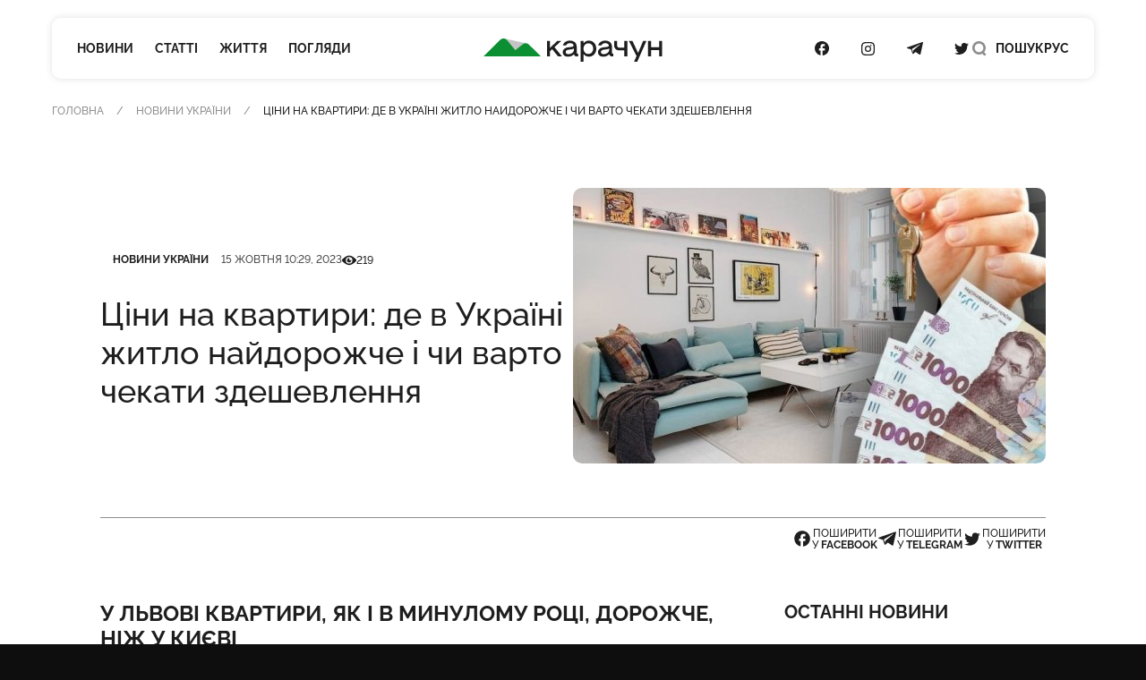

--- FILE ---
content_type: text/html; charset=UTF-8
request_url: https://karachun.com.ua/ukraine/40309-cini-na-kvartiri-de-v-ukrayini-zhitlo-najdorozhche-i-chi-varto-chekati-zdeshevlennya
body_size: 18016
content:
<!DOCTYPE html>
<html lang="uk" class="">

<head>
    <meta charset="utf-8">
    <meta http-equiv="x-ua-compatible" content="ie=edge">
    <meta name="viewport" content="width=device-width, initial-scale=1">
    <meta name="HandheldFriendly" content="True" />
    <meta http-equiv="cleartype" content="on" />
    <meta name="format-detection" content="telephone=no" />
    <meta name="format-detection" content="address=no" />

    <link rel="apple-touch-icon" sizes="180x180" href="/apple-touch-icon.png">
<link rel="icon" type="image/png" sizes="32x32" href="/favicon-32x32.png">
<link rel="icon" type="image/png" sizes="16x16" href="/favicon-16x16.png">
<link rel="manifest" href="/site.webmanifest">
<link rel="mask-icon" href="/safari-pinned-tab.svg" color="#5bbad5">
<meta name="msapplication-TileColor" content="#2b5797">
<meta name="theme-color" content="#ffffff">
    <script type="application/ld+json">{"@context":"https://schema.org","@type":"BreadcrumbList","itemListElement":[{"@type":"ListItem","position":1,"name":"Головна","item":"https://karachun.com.ua"},{"@type":"ListItem","position":2,"name":"Новини України","item":"https://karachun.com.ua/ukraine"},{"@type":"ListItem","position":3,"name":"Ціни на квартири: де в Україні житло найдорожче і чи варто чекати здешевлення"}]}</script>
<script type="application/ld+json">{"@context":"https://schema.org","@type":"NewsArticle","mainEntityOfPage":{"@type":"WebPage","@id":"https://karachun.com.ua/ukraine/40309-cini-na-kvartiri-de-v-ukrayini-zhitlo-najdorozhche-i-chi-varto-chekati-zdeshevlennya"},"headline":"Ціни на квартири: де в Україні житло найдорожче і чи варто чекати здешевлення","name":"Ціни на квартири: де в Україні житло найдорожче і чи варто чекати здешевлення","datePublished":"2023-10-15T10:29:37+03:00","dateModified":"2023-10-15T10:29:37+03:00","description":"<p><b>У Львові квартири, як і в минулому році, дорожче, ніж у Києві</b></p>","author":{"@type":"Organization","name":"Karachune","url":"https://karachun.com.ua"},"publisher":{"@type":"Organization","name":"Karachun","logo":{"@type":"ImageObject","url":"https://karachun.com.ua/static/build/img/logo.1cd4f829.svg","width":174,"height":60}},"image":{"@type":"ImageObject","url":"https://karachun.com.ua/static/content/thumbs/800x450/e/b9/acblop---c800x450x50px50p-up--e984f22e13e7d7d0c2c22a35ef34cb9e.jpeg","width":800,"height":450}}</script>


    <title>Ціни на квартири: де в Україні житло найдорожче і чи варто чекати здешевлення — Karachun</title>
<link rel="canonical" href="https://karachun.com.ua/ukraine/40309-cini-na-kvartiri-de-v-ukrayini-zhitlo-najdorozhche-i-chi-varto-chekati-zdeshevlennya">
    <meta name="robots" content="max-snippet:-1, max-video-preview:-1, max-image-preview:large">
            <link rel="alternate" href="https://karachun.com.ua/ukraine/40309-cini-na-kvartiri-de-v-ukrayini-zhitlo-najdorozhche-i-chi-varto-chekati-zdeshevlennya" hreflang="x-default" />
            <link rel="alternate" href="https://karachun.com.ua/ukraine/40309-cini-na-kvartiri-de-v-ukrayini-zhitlo-najdorozhche-i-chi-varto-chekati-zdeshevlennya" hreflang="uk" />
    <meta name="description" content="У Львові квартири, як і в минулому році, дорожче, ніж у Києві">
<meta property="og:title" content="Ціни на квартири: де в Україні житло найдорожче і чи варто чекати здешевлення — Karachun" />
<meta property="og:description" content="У Львові квартири, як і в минулому році, дорожче, ніж у Києві" />
<meta property="og:type" content="website" />
<meta property="og:url" content="https://karachun.com.ua/ukraine/40309-cini-na-kvartiri-de-v-ukrayini-zhitlo-najdorozhche-i-chi-varto-chekati-zdeshevlennya" />
<meta property="og:image" content="https://karachun.com.ua/static/content/thumbs/1200x630/e/b9/auw75u---c1200x630x50px50p-up--e984f22e13e7d7d0c2c22a35ef34cb9e.jpeg" />
<meta property="og:image:url" content="https://karachun.com.ua/static/content/thumbs/1200x630/e/b9/auw75u---c1200x630x50px50p-up--e984f22e13e7d7d0c2c22a35ef34cb9e.jpeg" />
<meta property="og:image:width" content="1200" />
<meta property="og:image:height" content="630" />
<meta property="og:site_name" content="Інтернет-видання «Карачун»" />
<meta name="twitter:title" content="Ціни на квартири: де в Україні житло найдорожче і чи варто чекати здешевлення — Karachun">
<meta name="twitter:description" content="У Львові квартири, як і в минулому році, дорожче, ніж у Києві">
<meta name="twitter:card" content="summary_large_image">
<meta name="twitter:image" content="https://karachun.com.ua/static/content/thumbs/1200x630/e/b9/auw75u---c1200x630x50px50p-up--e984f22e13e7d7d0c2c22a35ef34cb9e.jpeg">
<meta name="twitter:site" content="Інтернет-видання «Карачун»">
<meta name="twitter:creator" content="Deed">


    <link rel="preload" crossorigin as="font" type="font/woff2" href="https://karachun.com.ua/static/build/fonts/Raleway-Medium.938daa86.woff2">
    <link rel="preload" crossorigin as="font" type="font/woff2" href="https://karachun.com.ua/static/build/fonts/Raleway-Bold.90379698.woff2">

                <link
            rel="preload"
            as="image"
            imagesrcset="https://karachun.com.ua/static/content/thumbs/528x308/e/b9/3kk4ph---c528x308x50px50p-up--e984f22e13e7d7d0c2c22a35ef34cb9e.jpeg 1x, https://karachun.com.ua/static/content/thumbs/1056x616/e/b9/cjqrqs---c528x308x50px50p-up--e984f22e13e7d7d0c2c22a35ef34cb9e.jpeg 2x"
        >
    
    <!-- Styles -->
    <link rel="preload" as="style" href="https://karachun.com.ua/static/build/css/app.4f08f430.css" /><link rel="preload" as="style" href="https://karachun.com.ua/static/build/css/utilities.b75d14cf.css" /><link rel="stylesheet" href="https://karachun.com.ua/static/build/css/app.4f08f430.css" /><link rel="stylesheet" href="https://karachun.com.ua/static/build/css/utilities.b75d14cf.css" />        <link rel="preload" as="style" href="https://karachun.com.ua/static/build/css/post.d3fb7545.css" /><link rel="stylesheet" href="https://karachun.com.ua/static/build/css/post.d3fb7545.css" />    <script>
        window.App = {
            baseUrl: '/',
            staticUrl: '../',
            cdn: '../js/',
            currentLanguage: 'uk',
            siteKey: '6LfSRkwmAAAAANGLWSJBrmvhB-RaG7ZwaQRaOAku',
            feedbackRoute: 'https://karachun.com.ua/api/feedback'
        };
    </script>

    <link rel="modulepreload" href="https://karachun.com.ua/static/build/js/7.0c8a39d6.js" /><link rel="modulepreload" href="https://karachun.com.ua/static/build/js/chunks/virtual_svg-icons-register.dd1b3ca0.js" /><script type="module" src="https://karachun.com.ua/static/build/js/7.0c8a39d6.js"></script>
        <script>
        window.App.articleViewUrl = "https:\/\/karachun.com.ua\/api\/articles\/9a5fa00c-e049-45fc-8647-8316e6de786a\/add-view"
    </script>

    <!-- Google Tag Manager -->
    <script>(function(w,d,s,l,i){w[l]=w[l]||[];w[l].push({'gtm.start':
        new Date().getTime(),event:'gtm.js'});var f=d.getElementsByTagName(s)[0],
        j=d.createElement(s),dl=l!='dataLayer'?'&l='+l:'';j.async=true;j.src=
        'https://www.googletagmanager.com/gtm.js?id='+i+dl;f.parentNode.insertBefore(j,f);
        })(window,document,'script','dataLayer','GTM-P8HVXJV');</script>
        <!-- End Google Tag Manager -->
    

    <script async src="https://pagead2.googlesyndication.com/pagead/js/adsbygoogle.js"></script>
</head>

<body class="">
    <!-- Google Tag Manager (noscript) -->
    <noscript><iframe src="https://www.googletagmanager.com/ns.html?id=GTM-P8HVXJV"
        height="0" width="0" style="display:none;visibility:hidden"></iframe></noscript>
        <!-- End Google Tag Manager (noscript) -->
    
    <header class="c-header" data-header>
    <div class="l-box">
        <nav class="c-header__inner">
            <div class="c-header__col c-header__left">
                <div class="c-header__hamburger">
                    <button class="c-header__hamburger-btn" data-menu-toggle>
                        <i class="c-header__hamburger-icon">
                            <div></div>
                            <div></div>
                            <div></div>
                        </i>
                    </button>
                </div>

                <nav class="c-nav">
    <ul class="c-nav__list">
                    <li class="c-nav__item">
                <a href="https://karachun.com.ua/news" class="c-nav__link">Новини</a>
            </li>
                    <li class="c-nav__item">
                <a href="https://karachun.com.ua/articles" class="c-nav__link">Статті</a>
            </li>
                    <li class="c-nav__item">
                <a href="https://karachun.com.ua/zhittya" class="c-nav__link">Життя</a>
            </li>
                    <li class="c-nav__item">
                <a href="https://karachun.com.ua/poglyadi" class="c-nav__link">Погляди</a>
            </li>
            </ul>
</nav>
            </div>

            <div class="c-header__col c-header__middle">
                <div class="c-logo">
    <a
        class="c-logo__link"
        href="https://karachun.com.ua"
    >
        <span class="sr-only">Карачун</span>
        <svg width="175" height="23" viewBox="0 0 175 23" fill="none" xmlns="http://www.w3.org/2000/svg">
<path d="M42.2643 4.82197L20.576 0.128708L31.0858 11.4937L42.2643 4.82197Z" fill="#C4C4C4"/>
<path class="primary" d="M56.1047 17.7108L44.4019 6.001C43.6446 5.24332 42.6365 4.78863 41.5674 4.72253C40.4982 4.65643 39.4418 4.98349 38.597 5.64213L31.0858 11.4937L22.9093 1.59437C22.5195 1.12269 22.0355 0.73765 21.4882 0.463939C20.9409 0.190228 20.3425 0.0338823 19.7312 0.00492238C19.12 -0.0240375 18.5095 0.0750275 17.9388 0.295768C17.368 0.516508 16.8497 0.854053 16.4171 1.28677L0 17.7108H56.1047Z" fill="#0B8F32"/>
<path d="M72.8424 17.7109H76.734L69.3795 8.5761L76.0908 2.38678H72.2388L65.0265 9.25189V2.38678H62.1788V17.7109H65.0265V12.6215L67.203 10.5988L72.8424 17.7109ZM91.9207 14.9542C91.8105 14.9631 91.6997 14.9475 91.5963 14.9086C91.4928 14.8697 91.3992 14.8085 91.3222 14.7292C91.2452 14.65 91.1866 14.5547 91.1507 14.4501C91.1148 14.3456 91.1024 14.2345 91.1144 14.1246V8.24053C91.1144 4.13452 88.1432 2.07918 84.466 2.07918C80.9402 2.07918 78.1741 4.10189 77.6009 6.95187H80.6955C81.2478 5.39056 82.9326 4.65418 84.3122 4.65418C86.6425 4.65418 88.0407 5.51173 88.0407 6.89128C88.0407 7.65796 87.796 8.17762 84.7922 8.5225L83.0771 8.7066C79.4185 9.08877 77.4867 11.0905 77.4867 13.5164C77.4867 16.1823 79.295 18.0209 82.6973 18.0209C85.0276 18.0209 87.2018 17.0095 88.4881 15.5065C88.6419 16.9047 89.5298 17.7133 91.0328 17.7133H92.5126V14.9518L91.9207 14.9542ZM83.0026 15.5041C81.3177 15.5041 80.367 14.6769 80.367 13.4837C80.367 12.3489 80.9496 11.3072 83.4337 11.0299L85.1488 10.8482C86.8639 10.6641 87.8147 10.2959 88.4578 9.80418V11.1861C88.4578 13.5164 85.9155 15.5018 83.0026 15.5018V15.5041ZM103.029 2.08151C100.883 2.08151 98.9839 3.15578 97.6952 4.87789V2.38678H94.9384V22.9192H97.849V15.4109C98.4539 16.2144 99.236 16.8675 100.134 17.3194C101.033 17.7713 102.024 18.0097 103.029 18.0162C107.105 18.0162 110.253 14.7072 110.253 10.0489C110.253 5.39056 107.105 2.07918 103.029 2.07918V2.08151ZM102.533 15.32C99.7762 15.32 97.7535 13.1132 97.7535 10.0489C97.7535 6.98449 99.7808 4.77768 102.533 4.77768C105.285 4.77768 107.257 6.99148 107.257 10.0489C107.257 13.1062 105.266 15.32 102.533 15.32ZM126.384 14.9518C126.276 14.9568 126.168 14.9384 126.068 14.8979C125.968 14.8574 125.878 14.7958 125.804 14.7173C125.73 14.6387 125.673 14.5451 125.639 14.4428C125.604 14.3405 125.592 14.232 125.603 14.1246V8.24053C125.603 4.13452 122.63 2.07918 118.952 2.07918C115.429 2.07918 112.661 4.10189 112.087 6.95187H115.182C115.734 5.39056 117.419 4.65418 118.799 4.65418C121.129 4.65418 122.527 5.51173 122.527 6.89128C122.527 7.65796 122.28 8.17762 119.279 8.5225L117.561 8.7066C113.884 9.08877 111.954 11.0905 111.954 13.5164C111.954 16.1823 113.763 18.0209 117.163 18.0209C119.493 18.0209 121.667 17.0095 122.956 15.5065C123.11 16.9047 123.997 17.7133 125.498 17.7133H126.969V14.9518H126.384ZM117.47 15.5018C115.783 15.5018 114.835 14.6745 114.835 13.4814C114.835 12.3466 115.417 11.3049 117.899 11.0276L119.614 10.8458C121.332 10.6617 122.28 10.2935 122.926 9.80185V11.1861C122.926 13.5164 120.381 15.5018 117.47 15.5018ZM137.679 9.12838H133.235C131.427 9.12838 130.63 8.33142 130.63 6.7701V2.38678H127.719V6.86099C127.719 9.62008 129.527 11.7547 132.776 11.7547H137.669V17.7109H140.58V2.38678H137.679V9.12838ZM156.088 2.38678L151.125 14.339L145.579 2.38678H142.116L149.605 17.4336L147.173 22.9192H150.33L159.309 2.38678H156.088ZM171.72 8.67863H163.755V2.38678H160.842V17.7109H163.755V11.4191H171.722V17.7109H174.633V2.38678H171.722L171.72 8.67863Z" fill="currentColor"/>
</svg>
    </a>
</div>
            </div>

            <div class="c-header__col c-header__right">
                <div class="c-socials">
    <ul class="c-socials__list">
                    <li class="c-socials__item">
                <a href="https://www.facebook.com/karachuncom/" target="_blank" class="c-socials__link">
                    <span class="sr-only">Посилання на Facebook</span>
                    <svg class="i-icon i-facebook ">
    <use xlink:href="#icon-socials-facebook"/>
</svg>
                </a>
            </li>
                    <li class="c-socials__item">
                <a href="https://www.instagram.com/karachun_slavyansk" target="_blank" class="c-socials__link">
                    <span class="sr-only">Посилання на Instagram</span>
                    <svg class="i-icon i-instagram ">
    <use xlink:href="#icon-socials-instagram"/>
</svg>
                </a>
            </li>
                    <li class="c-socials__item">
                <a href="https://t.me/s/KARACHUNua" target="_blank" class="c-socials__link">
                    <span class="sr-only">Посилання на Telegram</span>
                    <svg class="i-icon i-telegram ">
    <use xlink:href="#icon-socials-telegram"/>
</svg>
                </a>
            </li>
                    <li class="c-socials__item">
                <a href="https://twitter.com/KarachunMedia" target="_blank" class="c-socials__link">
                    <span class="sr-only">Посилання на Twitter</span>
                    <svg class="i-icon i-twitter ">
    <use xlink:href="#icon-socials-twitter"/>
</svg>
                </a>
            </li>
            </ul>
</div>

                <div class="c-header__search">
                    <button class="c-header__search-link" data-search-toggle>
                        <svg class="i-icon i-search ">
    <use xlink:href="#icon-search"/>
</svg>
                        <svg class="i-icon i-close ">
    <use xlink:href="#icon-close"/>
</svg>

                        <span class="hidden pl-2 lg:inline">
                            Пошук
                        </span>
                    </button>
                </div>

                <div class="c-header__language">
                                                                        <a href="https://karachun.com.ua/ru">РУС</a>
                                                            </div>
            </div>
        </nav>
    </div>
</header>

    <div
    class="c-menu"
    data-menu
    tabindex="-1"
>
    <nav class="c-menu__inner">
        <div class="l-box">
            <nav class="c-nav">
    <ul class="c-nav__list">
                    <li class="c-nav__item">
                <a href="https://karachun.com.ua/news" class="c-nav__link">Новини</a>
            </li>
                    <li class="c-nav__item">
                <a href="https://karachun.com.ua/articles" class="c-nav__link">Статті</a>
            </li>
                    <li class="c-nav__item">
                <a href="https://karachun.com.ua/zhittya" class="c-nav__link">Життя</a>
            </li>
                    <li class="c-nav__item">
                <a href="https://karachun.com.ua/poglyadi" class="c-nav__link">Погляди</a>
            </li>
            </ul>
</nav>

            <div class="mt-auto">
                <div class="c-menu__language">
            <span class="is-selected">УКР</span>
                    <a href="https://karachun.com.ua/ru">РУС</a>
            </div>

                <div class="c-socials">
    <ul class="c-socials__list">
                    <li class="c-socials__item">
                <a href="https://www.facebook.com/karachuncom/" target="_blank" class="c-socials__link">
                    <span class="sr-only">Посилання на Facebook</span>
                    <svg class="i-icon i-facebook ">
    <use xlink:href="#icon-socials-facebook"/>
</svg>
                </a>
            </li>
                    <li class="c-socials__item">
                <a href="https://www.instagram.com/karachun_slavyansk" target="_blank" class="c-socials__link">
                    <span class="sr-only">Посилання на Instagram</span>
                    <svg class="i-icon i-instagram ">
    <use xlink:href="#icon-socials-instagram"/>
</svg>
                </a>
            </li>
                    <li class="c-socials__item">
                <a href="https://t.me/s/KARACHUNua" target="_blank" class="c-socials__link">
                    <span class="sr-only">Посилання на Telegram</span>
                    <svg class="i-icon i-telegram ">
    <use xlink:href="#icon-socials-telegram"/>
</svg>
                </a>
            </li>
                    <li class="c-socials__item">
                <a href="https://twitter.com/KarachunMedia" target="_blank" class="c-socials__link">
                    <span class="sr-only">Посилання на Twitter</span>
                    <svg class="i-icon i-twitter ">
    <use xlink:href="#icon-socials-twitter"/>
</svg>
                </a>
            </li>
            </ul>
</div>
            </div>
        </div>
    </nav>
</div>

    <div
    class="c-search"
    data-search
>
    <div class="l-box l-box--sm">
        <div class="c-search__inner">
            <div class="c-search__form">
                <form action="https://karachun.com.ua/search">
                    <input
                        name="term"
                        type="text"
                        id="searchModalInput"
                        class="c-search__input"
                        placeholder="Пошук по сайту"
                        value=""
                    >
                    <button
                        type="submit"
                        class="c-search__btn"
                        id="searchModalSubmit"
                    >
                        <span class="sr-only">Пошук</span>
                        <svg class="i-icon i-search ">
    <use xlink:href="#icon-search"/>
</svg>
                    </button>
                </form>
            </div>
        </div>

    </div>
</div>

    <main class="">
            <article class="c-post">
        
        <div class="l-card">
                            <header class="c-post__header">
    <div class="l-box">
        <nav class="c-breadcrumbs">
        <div class="c-breadcrumbs__scroll u-scroll">
            <ul class="c-breadcrumbs__list">
                                    <li class="c-breadcrumbs__item">
                                                    <a href="https://karachun.com.ua" class="c-breadcrumbs__link"> Головна</a>
                                            </li>
                                    <li class="c-breadcrumbs__item">
                                                    <a href="https://karachun.com.ua/ukraine" class="c-breadcrumbs__link"> Новини України</a>
                                            </li>
                                    <li class="c-breadcrumbs__item">
                                                    Ціни на квартири: де в Україні житло найдорожче і чи варто чекати здешевлення
                                            </li>
                            </ul>
        </div>
    </nav>



    </div>

    <div class="l-box l-box--md">
        <div class="c-entry">
            <figure class="c-entry__preview">
        <picture>
            <img
                src="https://karachun.com.ua/static/content/thumbs/528x308/e/b9/3kk4ph---c528x308x50px50p-up--e984f22e13e7d7d0c2c22a35ef34cb9e.jpeg"
                srcset="https://karachun.com.ua/static/content/thumbs/1056x616/e/b9/cjqrqs---c528x308x50px50p-up--e984f22e13e7d7d0c2c22a35ef34cb9e.jpeg 2x"
                width="528"
                height="308"
                alt="Де можна вигідно придбати житло"
                title="Де в Україні найдорожче житло"
            >
        </picture>
        
            </figure>

            <div class="c-entry__content">
                <dl class="c-entry__info">
                                            <dt class="sr-only">Категорія</dt>
                        <dd>
                            <a
                                href="https://karachun.com.ua/ukraine"
                                class="c-tag"
                            >Новини України</a>
                        </dd>
                    
                                            <dt class="sr-only">Дата публікації</dt>
                        <dd>
                            <time
                                datetime="2023-10-15T10:29:37+03:00"
                                class="c-entry__date"
                            >15 жовтня 10:29, 2023</time>
                        </dd>
                    
                                            <div class="c-entry__views">
                            <dt>
                                <span class="sr-only">Кількість переглядів</span>
                                <svg class="i-icon i-eye ">
    <use xlink:href="#icon-eye"/>
</svg>
                            </dt>
                            <dd>
                                219
                            </dd>
                        </div>
                                    </dl>

                <h1 class="c-entry__title">
                    Ціни на квартири: де в Україні житло найдорожче і чи варто чекати здешевлення
                </h1>
            </div>
        </div>

        <div class="c-post__header-foot">
            <div class="c-post__header-authors">
                            </div>

            <div class="c-share">
    <ul class="c-share__list">
        <li class="c-share__list">
            <button class="c-share__link"
                    type="button"
                    data-share="https://karachun.com.ua/ukraine/40309-cini-na-kvartiri-de-v-ukrayini-zhitlo-najdorozhche-i-chi-varto-chekati-zdeshevlennya"
                    data-type="facebook" ,
                    aria-label="Поділитись у Facebook"
            >
                <svg class="i-icon i-facebook ">
    <use xlink:href="#icon-socials-facebook"/>
</svg>
                <span>
                        поширити<br>
                        у&nbsp;<b>Facebook</b>
                    </span>
            </button>
        </li>
        <li class="c-share__list">
            <button class="c-share__link"
                    type="button"
                    data-share="https://karachun.com.ua/ukraine/40309-cini-na-kvartiri-de-v-ukrayini-zhitlo-najdorozhche-i-chi-varto-chekati-zdeshevlennya"
                    data-type="telegram" ,
                    aria-label="Поділитись у Telegram">
                <svg class="i-icon i-telegram ">
    <use xlink:href="#icon-socials-telegram"/>
</svg>
                <span>
                        поширити<br>
                        у&nbsp;<b>Telegram</b>
                    </span>
            </button>
        </li>
        <li class="c-share__list">
            <button class="c-share__link"
                    type="button"
                    data-share="https://karachun.com.ua/ukraine/40309-cini-na-kvartiri-de-v-ukrayini-zhitlo-najdorozhche-i-chi-varto-chekati-zdeshevlennya"
                    data-type="twitter" ,
                    aria-label="Поділитись у Twitter">
                <svg class="i-icon i-twitter ">
    <use xlink:href="#icon-socials-twitter"/>
</svg>
                <span>
                        поширити<br>
                        у&nbsp;<b>Twitter</b>
                    </span>
            </button>
        </li>
    </ul>
</div>
        </div>
    </div>
</header>
            
            <div class="l-post l-box l-box--md">
                <div class="l-post__main c-prose">
                    <div class="c-prose__lead">
    <p><b>У Львові квартири, як і в минулому році, дорожче, ніж у Києві</b></p>
</div>

<p class='c-prose__dropcap'>Ажіотажного попиту на квартиру в західних регіонах країни, який мав місце минулого року, цього року впав, однак ціни залишаються високими. Про це <a href="https://www.rbc.ua/rus/news/podorozhchannya-150-k-zminilisya-tsini-zhitlo-1696941761.html" target="_blank" rel="external nofollow noopener">пише</a> РБК-Україна з посиланням на експертів.</p><p >Оглядачка ринку нерухомості Вікторія Берещак вважає, що ціни на нерухомість у Львові, Ужгороді, Тернополі, Луцьку, Чернівцях, Івано-Франківську зросли в першому півріччі 2022 року (від 70 до 150%) і наразі тримаються на такому ж високому рівні, однак подальшої суттєвої динаміки зростання вже немає.</p><p >«Зараз на первинному ринку, як не дивно, Львів обганяє Київ на пару відсотків по середньозваженій вартості квадрата, а Дніпро та Ужгород дихають у спину столиці, адже різниця в ціні сягає приблизно 6-8 тисяч грн на квадратний метр», — додає оглядача ринку.</p><p >Зараз середня ціна на квадратний метр, за даними ЛУН, сягає:</p><ul ><li ><p >у Львові — 48,1 тис. грн/кв.м;</li><li ><p >у Києві — 47,8 тис. грн/кв.м;</li><li ><p >в Ужгороді — 42 тис. грн/кв.м;</li><li ><p >у Дніпрі — 41,6 тис. грн/кв.м.</li></ul><p >За її словами, поки вказані регіони-рекордсмени залишаються хабами, часто-густо перенаселеними внутрішньо переміщеними особами, чекати якогось суттєвого відкату цін на нерухомість там ні на первинці, ні на вторинці не варто.</p><p >«Тому сподіватись, що „колись воно впаде“, марна справа: надалі ціни будуть залишатися приблизно у такому ж діапазоні, аж допоки велика частина переселенців не повернуться додому і ринок не стабілізується. І навіть за цих умов стабілізація не буде виглядати як падіння, скоріше як незначний відкат з урахуванням реального рівня попиту та ринкової кореляції попит/пропозиція на той момент», — пояснює вона.</p><p >Зараз же на первинному ринку будемо бачити незначне зростання вартості квадратних метрів, враховуючи зростання собівартості та стримувальний фактор у вигляді обмеженого платоспроможного попиту, зауважує Вікторія Берещак.</p>

<div style="margin: 0 auto; text-align:center" class="hidden md:block">
    <ins
        class="adsbygoogle"
        style="width:440px;height:280px"
        data-ad-client="ca-pub-5662934728041157"
        data-ad-slot="6071719687"
    ></ins>
    <script>
        (adsbygoogle = window.adsbygoogle || []).push({});
    </script>
</div>


                    <footer class="c-prose__ignore c-post__footer">
        <div class="c-post__tags">
                    <a
                href="https://karachun.com.ua/tags/kvartira"
                class="c-tag"
            >квартира</a>
                    <a
                href="https://karachun.com.ua/tags/neruxomist"
                class="c-tag"
            >нерухомість</a>
                    <a
                href="https://karachun.com.ua/tags/cini-na-neruxomist"
                class="c-tag"
            >ціни на нерухомість</a>
            </div>
    
    <div class="c-share">
    <ul class="c-share__list">
        <li class="c-share__list">
            <button class="c-share__link"
                    type="button"
                    data-share="https://karachun.com.ua/ukraine/40309-cini-na-kvartiri-de-v-ukrayini-zhitlo-najdorozhche-i-chi-varto-chekati-zdeshevlennya"
                    data-type="facebook" ,
                    aria-label="Поділитись у Facebook"
            >
                <svg class="i-icon i-facebook ">
    <use xlink:href="#icon-socials-facebook"/>
</svg>
                <span>
                        поширити<br>
                        у&nbsp;<b>Facebook</b>
                    </span>
            </button>
        </li>
        <li class="c-share__list">
            <button class="c-share__link"
                    type="button"
                    data-share="https://karachun.com.ua/ukraine/40309-cini-na-kvartiri-de-v-ukrayini-zhitlo-najdorozhche-i-chi-varto-chekati-zdeshevlennya"
                    data-type="telegram" ,
                    aria-label="Поділитись у Telegram">
                <svg class="i-icon i-telegram ">
    <use xlink:href="#icon-socials-telegram"/>
</svg>
                <span>
                        поширити<br>
                        у&nbsp;<b>Telegram</b>
                    </span>
            </button>
        </li>
        <li class="c-share__list">
            <button class="c-share__link"
                    type="button"
                    data-share="https://karachun.com.ua/ukraine/40309-cini-na-kvartiri-de-v-ukrayini-zhitlo-najdorozhche-i-chi-varto-chekati-zdeshevlennya"
                    data-type="twitter" ,
                    aria-label="Поділитись у Twitter">
                <svg class="i-icon i-twitter ">
    <use xlink:href="#icon-socials-twitter"/>
</svg>
                <span>
                        поширити<br>
                        у&nbsp;<b>Twitter</b>
                    </span>
            </button>
        </li>
    </ul>
</div>

    <div class="c-post__footer-authors">
            </div>
</footer>
                </div>

                <aside class="l-post__aside">
    <div class="mb-6 c-title">Останні новини</div>

    <ul class="l-feed mb-10">
                    <li class="c-feed__item">
                <article class="c-entry c-entry--square c-entry--feed">
    <div class="c-entry__content">
    <div class="c-entry__content">
        <dl class="c-entry__info">
                            <dt class="sr-only">Дата публікації</dt>
                <dd>
                    <time datetime="2008-02-14 20:00" class="c-entry__date">
                        19 січня 16:45
                    </time>
                </dd>
                                    </dl>
        <div class="c-entry__title">
            <a href="https://karachun.com.ua/sloviansk/45203-sogodnishnij-obstril-zabrav-zhittya-meshkancya-slovyanska" class="c-entry__link f-btn--overlay"><strong>Сьогоднішній обстріл забрав життя мешканця Слов’янська</strong></a>
        </div>
    </div>
</div>
</article>
            </li>
                    <li class="c-feed__item">
                <article class="c-entry c-entry--square c-entry--feed">
    <div class="c-entry__content">
    <div class="c-entry__content">
        <dl class="c-entry__info">
                            <dt class="sr-only">Дата публікації</dt>
                <dd>
                    <time datetime="2008-02-14 20:00" class="c-entry__date">
                        19 січня 13:58
                    </time>
                </dd>
                                    </dl>
        <div class="c-entry__title">
            <a href="https://karachun.com.ua/ukraine/45202-dmitriyev-poyide-na-vsesvitnij-ekonomichnij-forum-v-davosi-de-zustrinetsya-z-chlenami-delegaciyi-ssha-reuters" class="c-entry__link f-btn--overlay"><strong>Дмітрієв поїде на Всесвітній економічній форум в Давосі, де зустрінеться з членами делегації США — Reuters</strong></a>
        </div>
    </div>
</div>
</article>
            </li>
                    <li class="c-feed__item">
                <article class="c-entry c-entry--square c-entry--feed">
    <div class="c-entry__content">
    <div class="c-entry__content">
        <dl class="c-entry__info">
                            <dt class="sr-only">Дата публікації</dt>
                <dd>
                    <time datetime="2008-02-14 20:00" class="c-entry__date">
                        19 січня 09:59
                    </time>
                </dd>
                                    </dl>
        <div class="c-entry__title">
            <a href="https://karachun.com.ua/sloviansk/45201-vranci-po-slovyansku-vdarili-kabami" class="c-entry__link f-btn--overlay"><strong>Вранці по&nbsp;Слов’янську вдарили КАБами</strong></a>
        </div>
    </div>
</div>
</article>
            </li>
                    <li class="c-feed__item">
                <article class="c-entry c-entry--square c-entry--feed">
    <div class="c-entry__content">
    <div class="c-entry__content">
        <dl class="c-entry__info">
                            <dt class="sr-only">Дата публікації</dt>
                <dd>
                    <time datetime="2008-02-14 20:00" class="c-entry__date">
                        18 січня 12:10
                    </time>
                </dd>
                                    </dl>
        <div class="c-entry__title">
            <a href="https://karachun.com.ua/donbass/45200-18-sichnya-yak-minula-doba-na-donechchini" class="c-entry__link f-btn--overlay"><strong>18 січня: як минула доба на Донеччині</strong></a>
        </div>
    </div>
</div>
</article>
            </li>
                    <li class="c-feed__item">
                <article class="c-entry c-entry--square c-entry--feed">
    <div class="c-entry__content">
    <div class="c-entry__content">
        <dl class="c-entry__info">
                            <dt class="sr-only">Дата публікації</dt>
                <dd>
                    <time datetime="2008-02-14 20:00" class="c-entry__date">
                        18 січня 11:55
                    </time>
                </dd>
                                    </dl>
        <div class="c-entry__title">
            <a href="https://karachun.com.ua/donbass/45199-tisnut-na-slovyanskomu-napryamku-de-prosuvayutsya-rosiyani" class="c-entry__link f-btn--overlay"><strong>Тиснуть на Слов’янському напрямку: де просуваються росіяни</strong></a>
        </div>
    </div>
</div>
</article>
            </li>
            </ul>

        <div style="margin: 0 auto; text-align:center">
    <ins
        class="adsbygoogle"
        style="width:300px;height:600px"
        data-ad-client="ca-pub-5662934728041157"
        data-ad-slot="2111173814"
    ></ins>
    <script>
        (adsbygoogle = window.adsbygoogle || []).push({});
    </script>
</div>
    </aside>
            </div>

                            <div class="mt-15">
                    <section
    class="splide c-carousel c-carousel--4 slide-lazy"
    data-carousel
>
    <div class="l-box">
        <h2 class="c-title mb-7">Більше новин</h2>
        <div class="splide__track">
            <ul class="splide__list">
                                    <li class="splide__slide">
                                                    <article class="c-entry">
            <picture class="c-entry__preview u-cover">
            <source
                srcset="https://karachun.com.ua/static/content/thumbs/372x217/a/5d/4uunel---c372x217x50px50p-up--031df4ff6b47f6594d246d09d45d75da.jpg 1x, https://karachun.com.ua/static/content/thumbs/744x434/a/5d/tefqsw---c372x217x50px50p-up--031df4ff6b47f6594d246d09d45d75da.jpg 2x"
                media="(max-width: 430px)"
            >
            <source
                srcset="https://karachun.com.ua/static/content/thumbs/336x196/a/5d/tlqxpc---c336x196x50px50p-up--031df4ff6b47f6594d246d09d45d75da.jpg 1x, https://karachun.com.ua/static/content/thumbs/672x392/a/5d/afuprc---c336x196x50px50p-up--031df4ff6b47f6594d246d09d45d75da.jpg 2x"
                media="(max-width: 767px)"
            >
            <img
                data-src="https://karachun.com.ua/static/content/thumbs/312x182/a/5d/my675e---c312x182x50px50p-up--031df4ff6b47f6594d246d09d45d75da.jpg"
                data-srcset="https://karachun.com.ua/static/content/thumbs/624x364/a/5d/7tvvn3---c312x182x50px50p-up--031df4ff6b47f6594d246d09d45d75da.jpg 2x"
                width="312"
                height="182"
                alt="Така установка коштує 20 000 доларів США"
                title="Птушкін привіз у Слов&#039;янськ лазне-пральний комплекс"
                class="lazy"
            >
        </picture>
    
    
    <div class="c-entry__content">
    <dl class="c-entry__info">
                    <dt class="sr-only">Категорія</dt>
            <dd>
                <a href="https://karachun.com.ua/sloviansk" class="c-tag">Новини Словʼянська</a>
            </dd>
                <dt class="sr-only">Дата публікації</dt>
        <dd>
            <time
                class="c-entry__date"
            >
                14 жовтня 17:04, 2023
            </time>
        </dd>
    </dl>
    <div class="c-entry__title">
        <a href="https://karachun.com.ua/sloviansk/40308-sho-anton-ptushkin-priviz-u-slovyansk" class="c-entry__link f-btn--overlay"><strong>Що Антон Птушкін привіз у Слов’янськ</strong></a>
    </div>
</div>
</article>
                                            </li>
                                    <li class="splide__slide">
                                                    <article class="c-entry">
            <picture class="c-entry__preview u-cover">
            <source
                srcset="https://karachun.com.ua/static/content/thumbs/372x217/b/b1/5quvxt---c372x217x50px50p-up--e1d60506ec4861118579d3297cf3db1b.jpg 1x, https://karachun.com.ua/static/content/thumbs/744x434/b/b1/uddulq---c372x217x50px50p-up--e1d60506ec4861118579d3297cf3db1b.jpg 2x"
                media="(max-width: 430px)"
            >
            <source
                srcset="https://karachun.com.ua/static/content/thumbs/336x196/b/b1/bttglg---c336x196x50px50p-up--e1d60506ec4861118579d3297cf3db1b.jpg 1x, https://karachun.com.ua/static/content/thumbs/672x392/b/b1/ihvabs---c336x196x50px50p-up--e1d60506ec4861118579d3297cf3db1b.jpg 2x"
                media="(max-width: 767px)"
            >
            <img
                data-src="https://karachun.com.ua/static/content/thumbs/312x182/b/b1/4ntbvk---c312x182x50px50p-up--e1d60506ec4861118579d3297cf3db1b.jpg"
                data-srcset="https://karachun.com.ua/static/content/thumbs/624x364/b/b1/oy5uvr---c312x182x50px50p-up--e1d60506ec4861118579d3297cf3db1b.jpg 2x"
                width="312"
                height="182"
                alt="Сирський побував на передовій"
                title="Командувач Східного угруповування військ генерал-полковник Олександр Сирський"
                class="lazy"
            >
        </picture>
    
    
    <div class="c-entry__content">
    <dl class="c-entry__info">
                    <dt class="sr-only">Категорія</dt>
            <dd>
                <a href="https://karachun.com.ua/ukraine" class="c-tag">Новини України</a>
            </dd>
                <dt class="sr-only">Дата публікації</dt>
        <dd>
            <time
                class="c-entry__date"
            >
                14 жовтня 16:08, 2023
            </time>
        </dd>
    </dl>
    <div class="c-entry__title">
        <a href="https://karachun.com.ua/ukraine/40307-rosiyani-vidnovilisya-ta-namagayutsya-otochiti-kupyansk-sirskij" class="c-entry__link f-btn--overlay"><strong>Росіяни відновилися та намагаються оточити Куп’янськ — Сирський</strong></a>
    </div>
</div>
</article>
                                            </li>
                                    <li class="splide__slide">
                                                    <article class="c-entry">
            <picture class="c-entry__preview u-cover">
            <source
                srcset="https://karachun.com.ua/static/content/thumbs/372x217/8/5a/fjjk5o---c372x217x50px50p-up-wt--c4471f334c736c81a64a25eaaf8a15a8.jpg 1x, https://karachun.com.ua/static/content/thumbs/744x434/8/5a/2rsost---c372x217x50px50p-up-wt--c4471f334c736c81a64a25eaaf8a15a8.jpg 2x"
                media="(max-width: 430px)"
            >
            <source
                srcset="https://karachun.com.ua/static/content/thumbs/336x196/8/5a/2fmnb6---c336x196x50px50p-up-wt--c4471f334c736c81a64a25eaaf8a15a8.jpg 1x, https://karachun.com.ua/static/content/thumbs/672x392/8/5a/xeg7va---c336x196x50px50p-up-wt--c4471f334c736c81a64a25eaaf8a15a8.jpg 2x"
                media="(max-width: 767px)"
            >
            <img
                data-src="https://karachun.com.ua/static/content/thumbs/312x182/8/5a/lq7wow---c312x182x50px50p-up-wt--c4471f334c736c81a64a25eaaf8a15a8.jpg"
                data-srcset="https://karachun.com.ua/static/content/thumbs/624x364/8/5a/kql6wl---c312x182x50px50p-up-wt--c4471f334c736c81a64a25eaaf8a15a8.jpg 2x"
                width="312"
                height="182"
                alt="Святогірськ. Осінь до війни"
                title="У Святогірську до кінця року з&#039;явиться вода"
                class="lazy"
            >
        </picture>
    
    
    <div class="c-entry__content">
    <dl class="c-entry__info">
                    <dt class="sr-only">Категорія</dt>
            <dd>
                <a href="https://karachun.com.ua/donbass" class="c-tag">Новини регіону</a>
            </dd>
                <dt class="sr-only">Дата публікації</dt>
        <dd>
            <time
                class="c-entry__date"
            >
                14 жовтня 11:17, 2023
            </time>
        </dd>
    </dl>
    <div class="c-entry__title">
        <a href="https://karachun.com.ua/donbass/40306-koli-u-svyatogirsku-zyavitsya-voda" class="c-entry__link f-btn--overlay">⚡️ <strong>Коли у Святогірську з’явиться вода</strong></a>
    </div>
</div>
</article>
                                            </li>
                                    <li class="splide__slide">
                                                    <article class="c-entry">
            <picture class="c-entry__preview u-cover">
            <source
                srcset="https://karachun.com.ua/static/content/thumbs/372x217/d/a3/djjcfo---c372x217x50px50p-up--520fca3803dcdac61989adf379e7da3d.jpeg 1x, https://karachun.com.ua/static/content/thumbs/744x434/d/a3/ouehys---c372x217x50px50p-up--520fca3803dcdac61989adf379e7da3d.jpeg 2x"
                media="(max-width: 430px)"
            >
            <source
                srcset="https://karachun.com.ua/static/content/thumbs/336x196/d/a3/m4yt2u---c336x196x50px50p-up--520fca3803dcdac61989adf379e7da3d.jpeg 1x, https://karachun.com.ua/static/content/thumbs/672x392/d/a3/hfy2f3---c336x196x50px50p-up--520fca3803dcdac61989adf379e7da3d.jpeg 2x"
                media="(max-width: 767px)"
            >
            <img
                data-src="https://karachun.com.ua/static/content/thumbs/312x182/d/a3/wi2yku---c312x182x50px50p-up--520fca3803dcdac61989adf379e7da3d.jpeg"
                data-srcset="https://karachun.com.ua/static/content/thumbs/624x364/d/a3/xx5nu2---c312x182x50px50p-up--520fca3803dcdac61989adf379e7da3d.jpeg 2x"
                width="312"
                height="182"
                alt="Жителька Слов&#039;янська очолила Раду з питань ВПО у Рівному"
                title="Олеся – практичний психолог та соціальний працівник"
                class="lazy"
            >
        </picture>
    
    
    <div class="c-entry__content">
    <dl class="c-entry__info">
                    <dt class="sr-only">Категорія</dt>
            <dd>
                <a href="https://karachun.com.ua/sloviansk" class="c-tag">Новини Словʼянська</a>
            </dd>
                <dt class="sr-only">Дата публікації</dt>
        <dd>
            <time
                class="c-entry__date"
            >
                14 жовтня 09:54, 2023
            </time>
        </dd>
    </dl>
    <div class="c-entry__title">
        <a href="https://karachun.com.ua/sloviansk/40305-olesya-babushkina-zi-slovyanska-ocholila-radu-z-pitan-vpo-u-rivnomu" class="c-entry__link f-btn--overlay"><strong>Олеся Бабушкіна зі Слов’янська очолила Раду з питань ВПО у Рівному</strong></a>
    </div>
</div>
</article>
                                            </li>
                                    <li class="splide__slide">
                                                    <article class="c-entry">
            <picture class="c-entry__preview u-cover">
            <source
                srcset="https://karachun.com.ua/static/content/thumbs/372x217/5/2b/ibfri5---c372x217x50px50p-up-wt--f05fed2f0631da80efe2de7d6cd8f2b5.jpg 1x, https://karachun.com.ua/static/content/thumbs/744x434/5/2b/ufhu7q---c372x217x50px50p-up-wt--f05fed2f0631da80efe2de7d6cd8f2b5.jpg 2x"
                media="(max-width: 430px)"
            >
            <source
                srcset="https://karachun.com.ua/static/content/thumbs/336x196/5/2b/defc5n---c336x196x50px50p-up-wt--f05fed2f0631da80efe2de7d6cd8f2b5.jpg 1x, https://karachun.com.ua/static/content/thumbs/672x392/5/2b/ocxzj5---c336x196x50px50p-up-wt--f05fed2f0631da80efe2de7d6cd8f2b5.jpg 2x"
                media="(max-width: 767px)"
            >
            <img
                data-src="https://karachun.com.ua/static/content/thumbs/312x182/5/2b/zcrkq7---c312x182x50px50p-up-wt--f05fed2f0631da80efe2de7d6cd8f2b5.jpg"
                data-srcset="https://karachun.com.ua/static/content/thumbs/624x364/5/2b/tsqvhz---c312x182x50px50p-up-wt--f05fed2f0631da80efe2de7d6cd8f2b5.jpg 2x"
                width="312"
                height="182"
                alt="Святогірська лавра"
                title="Хто стріляв по Святогірській лаврі"
                class="lazy"
            >
        </picture>
    
    
    <div class="c-entry__content">
    <dl class="c-entry__info">
                    <dt class="sr-only">Категорія</dt>
            <dd>
                <a href="https://karachun.com.ua/donbass" class="c-tag">Новини регіону</a>
            </dd>
                <dt class="sr-only">Дата публікації</dt>
        <dd>
            <time
                class="c-entry__date"
            >
                13 жовтня 13:50, 2023
            </time>
        </dd>
    </dl>
    <div class="c-entry__title">
        <a href="https://karachun.com.ua/donbass/40301-policiya-ne-znaye-z-yakoyi-zbroyi-obstrilyali-svyatogirsku-lavru" class="c-entry__link f-btn--overlay">⚡️ <strong>Поліція не знає, з якої зброї обстріляли Святогірську лавру</strong></a>
    </div>
</div>
</article>
                                            </li>
                            </ul>
        </div>
        <div class="splide__arrows splide__arrows--ltr">
            <button
                class="splide__arrow splide__arrow--prev"
                type="button"
                aria-label="Previous slide"
                aria-controls="splide01-track"
            >
                <svg class="i-icon i-arrow ">
    <use xlink:href="#icon-arrow"/>
</svg>
            </button>
            <div class="splide__pagination"></div>
            <button
                class="splide__arrow splide__arrow--next"
                type="button"
                aria-label="Next slide"
                aria-controls="splide01-track"
            >
                <svg class="i-icon i-arrow ">
    <use xlink:href="#icon-arrow"/>
</svg>
            </button>
        </div>
    </div>
</section>                </div>
                    </div>
    </article>
    </main>

    <footer class="c-footer">
    <div class="l-box c-footer__inner">
        <div class="c-footer__row py-9">
            <div class="c-footer__col">
                <div class="c-logo">
    <a
        class="c-logo__link"
        href="https://karachun.com.ua"
    >
        <span class="sr-only">Карачун</span>
        <svg width="175" height="23" viewBox="0 0 175 23" fill="none" xmlns="http://www.w3.org/2000/svg">
<path d="M42.2643 4.82197L20.576 0.128708L31.0858 11.4937L42.2643 4.82197Z" fill="#C4C4C4"/>
<path class="primary" d="M56.1047 17.7108L44.4019 6.001C43.6446 5.24332 42.6365 4.78863 41.5674 4.72253C40.4982 4.65643 39.4418 4.98349 38.597 5.64213L31.0858 11.4937L22.9093 1.59437C22.5195 1.12269 22.0355 0.73765 21.4882 0.463939C20.9409 0.190228 20.3425 0.0338823 19.7312 0.00492238C19.12 -0.0240375 18.5095 0.0750275 17.9388 0.295768C17.368 0.516508 16.8497 0.854053 16.4171 1.28677L0 17.7108H56.1047Z" fill="#0B8F32"/>
<path d="M72.8424 17.7109H76.734L69.3795 8.5761L76.0908 2.38678H72.2388L65.0265 9.25189V2.38678H62.1788V17.7109H65.0265V12.6215L67.203 10.5988L72.8424 17.7109ZM91.9207 14.9542C91.8105 14.9631 91.6997 14.9475 91.5963 14.9086C91.4928 14.8697 91.3992 14.8085 91.3222 14.7292C91.2452 14.65 91.1866 14.5547 91.1507 14.4501C91.1148 14.3456 91.1024 14.2345 91.1144 14.1246V8.24053C91.1144 4.13452 88.1432 2.07918 84.466 2.07918C80.9402 2.07918 78.1741 4.10189 77.6009 6.95187H80.6955C81.2478 5.39056 82.9326 4.65418 84.3122 4.65418C86.6425 4.65418 88.0407 5.51173 88.0407 6.89128C88.0407 7.65796 87.796 8.17762 84.7922 8.5225L83.0771 8.7066C79.4185 9.08877 77.4867 11.0905 77.4867 13.5164C77.4867 16.1823 79.295 18.0209 82.6973 18.0209C85.0276 18.0209 87.2018 17.0095 88.4881 15.5065C88.6419 16.9047 89.5298 17.7133 91.0328 17.7133H92.5126V14.9518L91.9207 14.9542ZM83.0026 15.5041C81.3177 15.5041 80.367 14.6769 80.367 13.4837C80.367 12.3489 80.9496 11.3072 83.4337 11.0299L85.1488 10.8482C86.8639 10.6641 87.8147 10.2959 88.4578 9.80418V11.1861C88.4578 13.5164 85.9155 15.5018 83.0026 15.5018V15.5041ZM103.029 2.08151C100.883 2.08151 98.9839 3.15578 97.6952 4.87789V2.38678H94.9384V22.9192H97.849V15.4109C98.4539 16.2144 99.236 16.8675 100.134 17.3194C101.033 17.7713 102.024 18.0097 103.029 18.0162C107.105 18.0162 110.253 14.7072 110.253 10.0489C110.253 5.39056 107.105 2.07918 103.029 2.07918V2.08151ZM102.533 15.32C99.7762 15.32 97.7535 13.1132 97.7535 10.0489C97.7535 6.98449 99.7808 4.77768 102.533 4.77768C105.285 4.77768 107.257 6.99148 107.257 10.0489C107.257 13.1062 105.266 15.32 102.533 15.32ZM126.384 14.9518C126.276 14.9568 126.168 14.9384 126.068 14.8979C125.968 14.8574 125.878 14.7958 125.804 14.7173C125.73 14.6387 125.673 14.5451 125.639 14.4428C125.604 14.3405 125.592 14.232 125.603 14.1246V8.24053C125.603 4.13452 122.63 2.07918 118.952 2.07918C115.429 2.07918 112.661 4.10189 112.087 6.95187H115.182C115.734 5.39056 117.419 4.65418 118.799 4.65418C121.129 4.65418 122.527 5.51173 122.527 6.89128C122.527 7.65796 122.28 8.17762 119.279 8.5225L117.561 8.7066C113.884 9.08877 111.954 11.0905 111.954 13.5164C111.954 16.1823 113.763 18.0209 117.163 18.0209C119.493 18.0209 121.667 17.0095 122.956 15.5065C123.11 16.9047 123.997 17.7133 125.498 17.7133H126.969V14.9518H126.384ZM117.47 15.5018C115.783 15.5018 114.835 14.6745 114.835 13.4814C114.835 12.3466 115.417 11.3049 117.899 11.0276L119.614 10.8458C121.332 10.6617 122.28 10.2935 122.926 9.80185V11.1861C122.926 13.5164 120.381 15.5018 117.47 15.5018ZM137.679 9.12838H133.235C131.427 9.12838 130.63 8.33142 130.63 6.7701V2.38678H127.719V6.86099C127.719 9.62008 129.527 11.7547 132.776 11.7547H137.669V17.7109H140.58V2.38678H137.679V9.12838ZM156.088 2.38678L151.125 14.339L145.579 2.38678H142.116L149.605 17.4336L147.173 22.9192H150.33L159.309 2.38678H156.088ZM171.72 8.67863H163.755V2.38678H160.842V17.7109H163.755V11.4191H171.722V17.7109H174.633V2.38678H171.722L171.72 8.67863Z" fill="currentColor"/>
</svg>
    </a>
</div>
            </div>
        </div>

        <div class="py-12 c-footer__row">
            <div class="c-footer__col c-footer__nav">
                <div class="mb-5">
                    <nav class="c-nav">
    <ul class="c-nav__list">
                    <li class="c-nav__item">
                <a href="https://karachun.com.ua/news" class="c-nav__link">Новини</a>
            </li>
                    <li class="c-nav__item">
                <a href="https://karachun.com.ua/articles" class="c-nav__link">Статті</a>
            </li>
                    <li class="c-nav__item">
                <a href="https://karachun.com.ua/zhittya" class="c-nav__link">Життя</a>
            </li>
                    <li class="c-nav__item">
                <a href="https://karachun.com.ua/poglyadi" class="c-nav__link">Погляди</a>
            </li>
            </ul>
</nav>
                </div>
                <nav class="c-nav">
    <ul class="c-nav__list">
                    <li class="c-nav__item">
                <a href="https://karachun.com.ua/projects" class="c-nav__link">Спецпроєкти</a>
            </li>
                    <li class="c-nav__item">
                <a href="https://karachun.com.ua/about" class="c-nav__link">Про нас</a>
            </li>
                    <li class="c-nav__item">
                <a href="https://karachun.com.ua/contacts" class="c-nav__link">Контакти</a>
            </li>
                    <li class="c-nav__item">
                <a href="https://karachun.com.ua/privacy" class="c-nav__link">Угода користувача</a>
            </li>
                    <li class="c-nav__item">
                <a href="https://karachun.com.ua/advertisers" class="c-nav__link">Розміщення реклами</a>
            </li>
                    <li class="c-nav__item">
                <a href="https://karachun.com.ua/editorial-privacy" class="c-nav__link">Редакційна політика</a>
            </li>
                    <li class="c-nav__item">
                <a href="https://karachun.com.ua/partners" class="c-nav__link">Партнери</a>
            </li>
            </ul>
</nav>
            </div>

            <dl class="text-lg c-footer__col c-footer__contacts">
            <dt class="sr-only">Адреса</dt>
        <dd class="mb-5">
            <span>вул. Василівська, 36, м. Слов’янськ, 84122</span>
        </dd>
    
            <dt class="sr-only">Телефон</dt>
        <dd class="mb-5">
            <a href="tel:+380990460424">+380 99 046 04 24</a>
        </dd>
    
            <dt class="sr-only">Email</dt>
        <dd class="text-primary">
            <a href="/cdn-cgi/l/email-protection#4324312a242c312a3a28362f2122282203242e222a2f6d202c2e"><b><span class="__cf_email__" data-cfemail="7314011a141c011a0a18061f1112181233141e121a1f5d101c1e">[email&#160;protected]</span></b></a>
        </dd>
    
    </dl>
        </div>

        <div class="pt-5 pb-8 c-footer__row c-footer__last text-2xs">
            <div class="c-footer__col c-footer__socials">
                <div class="c-socials">
    <ul class="c-socials__list">
                    <li class="c-socials__item">
                <a href="https://www.facebook.com/karachuncom/" target="_blank" class="c-socials__link">
                    <span class="sr-only">Посилання на Facebook</span>
                    <svg class="i-icon i-facebook ">
    <use xlink:href="#icon-socials-facebook"/>
</svg>
                </a>
            </li>
                    <li class="c-socials__item">
                <a href="https://www.instagram.com/karachun_slavyansk" target="_blank" class="c-socials__link">
                    <span class="sr-only">Посилання на Instagram</span>
                    <svg class="i-icon i-instagram ">
    <use xlink:href="#icon-socials-instagram"/>
</svg>
                </a>
            </li>
                    <li class="c-socials__item">
                <a href="https://t.me/s/KARACHUNua" target="_blank" class="c-socials__link">
                    <span class="sr-only">Посилання на Telegram</span>
                    <svg class="i-icon i-telegram ">
    <use xlink:href="#icon-socials-telegram"/>
</svg>
                </a>
            </li>
                    <li class="c-socials__item">
                <a href="https://twitter.com/KarachunMedia" target="_blank" class="c-socials__link">
                    <span class="sr-only">Посилання на Twitter</span>
                    <svg class="i-icon i-twitter ">
    <use xlink:href="#icon-socials-twitter"/>
</svg>
                </a>
            </li>
            </ul>
</div>
            </div>

            <div class="c-footer__col">
                <p>
                    Передрук та&nbsp;інше використання матеріалів, які розміщені на&nbsp;сайті, дозволяється лише з&nbsp;посиланням на karachun.com.ua.
                    Інтернет-видання можуть використовувати матеріали сайту за&nbsp;умови відкритого гіперпосилання на&nbsp;karachun.com.ua.
                    Розміщення відео та&nbsp;фото з&nbsp;сайту karachun.com.ua на&nbsp;інших сайтах без письмового дозволу редакції категорично заборонено.
                </p>
                <p>
                    Матеріали, відмічені значками
                    <mark>Партнерський проєкт</mark>
                    <mark>Реклама</mark>
                    <mark>PR</mark>
                    публікуються на правах реклами.
                </p>
                <p>
                    Політична реклама
                    <mark>Позиція</mark>
                </p>
                <p>
                    Ідентифікатор в Реєстрі суб’єктів у сфері медіа: R40-05015
                </p>
            </div>
        </div>

        <div class="py-3 text-xs c-footer__row">
            <div class="c-footer__col c-footer__copy">
                <p>© 2016-2026 Karachun</p>
            </div>

            <div class="c-ideil">
    <a class="c-ideil__link" rel="noopener" target="_blank" href="https://www.ideil.com/">
        <span class="sr-only">зроблено в ideil.</span>
                    <svg width="457" height="51" viewBox="0 0 457 51" fill="none" xmlns="http://www.w3.org/2000/svg">
<path d="M341.989 12.1689V38.7703H335.937V12.1689H341.989Z" fill="black"/>
<path d="M339.405 7.6148C340.09 7.6148 340.761 7.41202 341.331 7.0321C341.901 6.65218 342.346 6.11218 342.608 5.4804C342.871 4.84861 342.939 4.15342 342.805 3.48272C342.672 2.81202 342.341 2.19595 341.857 1.7124C341.372 1.22885 340.754 0.899554 340.081 0.766144C339.409 0.632733 338.711 0.701207 338.078 0.962901C337.444 1.22459 336.903 1.66775 336.522 2.23634C336.141 2.80493 335.937 3.47342 335.937 4.15725C335.936 4.61178 336.024 5.06214 336.198 5.48239C336.371 5.90264 336.627 6.28447 336.949 6.60587C337.271 6.92727 337.654 7.18188 338.076 7.35504C338.497 7.5282 338.949 7.61648 339.405 7.6148Z" fill="black"/>
<path d="M377.981 0.712102V38.8216H371.929V36.3848C370.816 37.4501 369.499 38.2814 368.057 38.8293C366.615 39.3772 365.078 39.6306 363.536 39.5744C354.861 39.5744 349.947 32.8507 349.947 25.5401C349.947 18.2295 354.861 11.5058 363.536 11.5058C365.078 11.4512 366.617 11.7066 368.059 12.2568C369.5 12.8069 370.817 13.6406 371.929 14.7081V0.673828L377.981 0.712102ZM363.907 17.0685C359.16 17.0685 355.974 20.896 355.974 25.5528C355.974 30.2097 359.173 33.9862 363.907 33.9862C365.019 34.0298 366.127 33.8397 367.161 33.4282C368.194 33.0168 369.129 32.3931 369.905 31.5977C370.681 30.8024 371.28 29.8531 371.664 28.8117C372.048 27.7703 372.208 26.6599 372.134 25.5528C372.207 24.4468 372.048 23.3376 371.667 22.2964C371.286 21.2551 370.691 20.3047 369.92 19.506C369.149 18.7074 368.219 18.078 367.19 17.6582C366.162 17.2385 365.056 17.0376 363.945 17.0685H363.907Z" fill="black"/>
<path d="M404.85 31.7662H411.427C410.433 34.3252 408.67 36.5153 406.38 38.0364C404.089 39.5575 401.383 40.3354 398.632 40.2633C396.76 40.3264 394.895 40.0076 393.151 39.3264C391.407 38.6453 389.821 37.6162 388.49 36.3021C387.159 34.9881 386.111 33.4169 385.411 31.6847C384.71 29.9526 384.372 28.0961 384.417 26.229C384.352 24.3804 384.666 22.538 385.342 20.8152C386.017 19.0924 387.039 17.5256 388.344 16.211C389.649 14.8965 391.21 13.8621 392.931 13.1714C394.652 12.4807 396.496 12.1483 398.35 12.1947C406.283 12.1947 411.875 18.2294 411.875 25.9866C411.905 26.7945 411.845 27.6034 411.695 28.3979H390.635C390.946 30.2448 391.925 31.9139 393.387 33.0894C394.849 34.265 396.692 34.8654 398.568 34.7772C399.786 34.8525 401.003 34.6152 402.103 34.0881C403.202 33.561 404.148 32.7616 404.85 31.7662ZM390.776 23.4987H405.426C405.203 21.7955 404.344 20.2387 403.021 19.1391C401.697 18.0394 400.007 17.4777 398.286 17.566C394.41 17.566 391.262 19.9136 390.75 23.4987H390.776Z" fill="black"/>
<path d="M424.797 12.1689V38.7703H418.758V12.1689H424.797Z" fill="black"/>
<path d="M422.213 7.61477C422.899 7.6173 423.571 7.41667 424.143 7.03829C424.715 6.65991 425.161 6.1208 425.425 5.48924C425.69 4.85769 425.76 4.16209 425.628 3.49055C425.496 2.81902 425.166 2.20175 424.682 1.71692C424.198 1.2321 423.58 0.901532 422.907 0.767084C422.234 0.632637 421.536 0.700356 420.902 0.961671C420.267 1.22299 419.725 1.66614 419.343 2.235C418.962 2.80386 418.758 3.47285 418.758 4.15723C418.758 5.07202 419.122 5.94953 419.769 6.59758C420.417 7.24563 421.295 7.6114 422.213 7.61477Z" fill="black"/>
<path d="M440.088 0.71167V38.8212H434.048V0.71167H440.088Z" fill="black"/>
<path d="M448.059 35.275C448.048 36.0795 448.275 36.8694 448.711 37.546C449.156 38.2196 449.791 38.7472 450.535 39.0626C451.279 39.3781 452.1 39.4675 452.895 39.3195C453.693 39.1645 454.428 38.7785 455.006 38.2095C455.58 37.643 455.972 36.9191 456.132 36.1298C456.283 35.341 456.199 34.5254 455.889 33.7839C455.58 33.0424 455.06 32.4075 454.392 31.9578C453.721 31.5034 452.926 31.2672 452.115 31.2816C451.072 31.2675 450.065 31.6594 449.307 32.3742C448.55 33.089 448.102 34.0702 448.059 35.1092V35.275Z" fill="#ED2024"/>
<path opacity="0.4" d="M26.4913 19.7731C26.538 20.8555 26.2858 21.9299 25.7624 22.8792C25.239 23.8286 24.4644 24.6165 23.5229 25.1572C24.5231 25.7265 25.3506 26.5545 25.9181 27.5538C26.4856 28.5531 26.772 29.6866 26.7472 30.8347C26.7322 32.0636 26.4052 33.2687 25.7966 34.3374C25.188 35.4061 24.3177 36.3036 23.267 36.946C20.5739 38.6754 17.4082 39.5271 14.2082 39.3829C10.9786 39.5366 7.77987 38.6946 5.04707 36.9715C2.78932 35.4652 1.21016 33.1399 0.64563 30.4902H7.31178C8.27566 32.8973 10.6896 34.1009 14.5537 34.1009C16.0619 34.1527 17.5574 33.8096 18.8912 33.1057C19.3935 32.8866 19.8241 32.5312 20.134 32.0801C20.4439 31.629 20.6206 31.1003 20.644 30.554C20.6583 30.1429 20.5727 29.7344 20.3944 29.3635C20.2162 28.9925 19.9507 28.6699 19.6205 28.4234C18.7985 27.8968 17.8327 27.6382 16.8568 27.6834H10.4593V22.7586H16.6648C17.635 22.8078 18.5952 22.5438 19.4029 22.0059C19.7267 21.7578 19.9862 21.4361 20.1598 21.0677C20.3334 20.6993 20.4161 20.2948 20.4009 19.888C20.387 19.351 20.2242 18.8283 19.9306 18.3779C19.637 17.9275 19.2241 17.567 18.7376 17.3363C17.4351 16.6361 15.9683 16.2969 14.4897 16.3539C10.9157 16.3539 8.57848 17.4256 7.47811 19.569H0.86316C1.57726 17.0679 3.16586 14.9045 5.34135 13.4704C8.04531 11.7979 11.1967 10.9878 14.3746 11.1484C17.3165 11.1101 20.215 11.8591 22.768 13.3173C23.9297 13.9412 24.8937 14.8761 25.5515 16.0166C26.2093 17.1571 26.5348 18.4581 26.4913 19.7731Z" fill="black"/>
<path opacity="0.4" d="M40.2204 50.3295H34.13V11.8117H40.2204V14.3634C41.3263 13.2683 42.6507 12.4174 44.1077 11.8657C45.5647 11.314 47.1217 11.0739 48.6778 11.161C50.543 11.0769 52.4037 11.4051 54.1268 12.1219C55.8499 12.8388 57.3928 13.9266 58.645 15.3075C61.0997 18.0373 62.4255 21.5933 62.3555 25.2591C62.4322 28.9413 61.1063 32.5156 58.645 35.2617C57.3934 36.6442 55.851 37.734 54.1279 38.453C52.4049 39.172 50.5438 39.5025 48.6778 39.421C47.1206 39.5088 45.5623 39.2678 44.1048 38.7138C42.6474 38.1598 41.3238 37.3051 40.2204 36.2059V50.3295ZM42.4339 18.9436C41.5956 19.7515 40.9429 20.731 40.521 21.8148C40.0991 22.8985 39.918 24.0605 39.9901 25.2208C39.9202 26.3847 40.1022 27.5499 40.5239 28.6374C40.9456 29.7249 41.597 30.7092 42.4339 31.5235C44.0159 32.9923 46.1071 33.7926 48.2684 33.7562C49.3573 33.7799 50.438 33.5635 51.4334 33.1224C52.4287 32.6813 53.314 32.0264 54.0261 31.2045C55.5146 29.5448 56.315 27.3831 56.2652 25.157C56.3058 22.9478 55.5058 20.8053 54.0261 19.1605C53.314 18.3387 52.4287 17.6838 51.4334 17.2427C50.438 16.8016 49.3573 16.5851 48.2684 16.6088C46.0947 16.6093 44.0049 17.4456 42.4339 18.9436Z" fill="black"/>
<path opacity="0.4" d="M82.1234 11.1235C84.0145 11.0688 85.8971 11.398 87.6567 12.091C89.4163 12.7841 91.0162 13.8266 92.3593 15.1552C93.7027 16.4703 94.7597 18.0475 95.4642 19.7884C96.1687 21.5292 96.5055 23.3962 96.4537 25.2727C96.5022 27.1423 96.1623 29.0017 95.4555 30.734C94.7487 32.4664 93.6902 34.0343 92.3465 35.3391C91.004 36.6694 89.4045 37.7139 87.645 38.4091C85.8854 39.1043 84.0026 39.4359 82.1106 39.3835C80.2213 39.4333 78.3412 39.1031 76.5826 38.4126C74.824 37.7221 73.2229 36.6855 71.8747 35.3646C70.5224 34.0603 69.4576 32.4892 68.7482 30.7516C68.0388 29.014 67.7005 27.148 67.7548 25.2727C67.704 23.394 68.0438 21.5252 68.7528 19.784C69.4619 18.0427 70.5248 16.4667 71.8747 15.1552C73.2233 13.8305 74.826 12.7906 76.587 12.0978C78.348 11.4051 80.231 11.0737 82.1234 11.1235ZM82.1234 33.7571C83.2244 33.7945 84.321 33.6003 85.3417 33.187C86.3624 32.7737 87.2843 32.1507 88.0475 31.3585C88.8145 30.5454 89.4129 29.5892 89.8081 28.5448C90.2033 27.5004 90.3877 26.3884 90.3505 25.2727C90.3914 24.1508 90.2089 23.032 89.8136 21.9808C89.4183 20.9297 88.818 19.9671 88.0475 19.1486C87.2869 18.3521 86.3658 17.7254 85.3447 17.3098C84.3235 16.8941 83.2257 16.699 82.1234 16.7373C81.0219 16.7081 79.9266 16.91 78.9083 17.3297C77.89 17.7495 76.9715 18.3779 76.2122 19.1741C75.4303 19.9823 74.8182 20.9381 74.4117 21.9853C74.0053 23.0326 73.8126 24.1502 73.8451 25.2727C73.8152 26.3872 74.0092 27.4964 74.4157 28.535C74.8222 29.5736 75.433 30.5206 76.2122 31.3202C76.97 32.1184 77.8883 32.748 78.9069 33.1679C79.9256 33.5879 81.0216 33.7886 82.1234 33.7571Z" fill="black"/>
<path opacity="0.4" d="M117.194 12.2713C118.988 12.2292 120.77 12.5552 122.432 13.229C124.094 13.9028 125.599 14.91 126.854 16.1881C128.127 17.4506 129.129 18.9577 129.799 20.6179C130.47 22.2781 130.796 24.0568 130.757 25.8463C130.797 27.6483 130.455 29.4384 129.751 31.0987C129.048 32.7591 127.999 34.2519 126.675 35.4789C125.342 36.7615 123.766 37.7671 122.04 38.4373C120.313 39.1075 118.47 39.4289 116.618 39.383C114.672 39.4871 112.728 39.1548 110.928 38.4107C109.128 37.6667 107.518 36.5297 106.216 35.0834C103.725 32.217 102.48 28.2023 102.48 23.0394C102.48 16.7793 103.418 12.1012 105.295 9.0051C106.259 7.44858 107.591 6.15182 109.175 5.22865C110.759 4.30547 112.546 3.78412 114.379 3.71034L119.318 3.18724C120.453 3.12435 121.566 2.84272 122.594 2.35794C122.967 2.14341 123.289 1.85113 123.539 1.50103C123.788 1.15094 123.959 0.751283 124.039 0.329346H130.13C130.047 2.43429 129.186 4.43415 127.711 5.94307C126.015 7.38031 123.895 8.22687 121.672 8.35442L115.07 9.03062C113.185 9.13432 111.412 9.95653 110.119 11.3271C108.955 12.6518 108.27 14.3275 108.174 16.0861C110.119 13.5216 113.087 12.2713 117.194 12.2713ZM110.873 31.5238C111.631 32.2631 112.53 32.842 113.517 33.2257C114.504 33.6094 115.559 33.7899 116.618 33.7565C117.677 33.7885 118.732 33.6072 119.719 33.2236C120.706 32.84 121.605 32.2618 122.363 31.5238C123.118 30.7865 123.713 29.9017 124.109 28.9247C124.505 27.9478 124.695 26.8997 124.666 25.8463C124.699 24.7886 124.511 23.7357 124.114 22.7541C123.718 21.7725 123.122 20.8835 122.363 20.1432C121.608 19.3994 120.71 18.8158 119.723 18.4277C118.735 18.0395 117.679 17.8549 116.618 17.885C115.557 17.8535 114.501 18.0374 113.513 18.4256C112.526 18.8138 111.627 19.3982 110.873 20.1432C110.115 20.8835 109.519 21.7725 109.122 22.7541C108.726 23.7357 108.538 24.7886 108.57 25.8463C108.542 26.8997 108.731 27.9478 109.128 28.9247C109.524 29.9017 110.118 30.7865 110.873 31.5238Z" fill="black"/>
<path opacity="0.4" d="M140.417 11.8123H162.667V38.605H156.59V17.1963H146.533V23.1035C146.549 24.8949 146.442 26.6852 146.213 28.4621C145.971 30.1168 145.542 31.739 144.934 33.2975C144.358 34.9048 143.276 36.2833 141.85 37.2271C140.245 38.2085 138.383 38.6884 136.502 38.605H134.263V32.953H135.824C136.756 32.9792 137.665 32.6663 138.383 32.0727C139.096 31.3841 139.578 30.4931 139.765 29.521C139.987 28.5194 140.149 27.5054 140.251 26.4845C140.327 25.6042 140.366 24.4687 140.366 23.0525L140.417 11.8123Z" fill="black"/>
<path opacity="0.4" d="M184.048 33.7563C185.265 33.8582 186.488 33.6424 187.596 33.1301C188.704 32.6179 189.66 31.8268 190.368 30.8346H196.983C196.037 33.403 194.282 35.5964 191.98 37.0863C189.624 38.6214 186.862 39.421 184.048 39.3828C182.158 39.4385 180.276 39.111 178.516 38.4201C176.757 37.7293 175.156 36.6896 173.812 35.3639C172.467 34.0452 171.41 32.4634 170.708 30.7179C170.005 28.9724 169.672 27.1008 169.73 25.2209C169.678 23.3633 170.003 21.5143 170.685 19.7846C171.366 18.055 172.391 16.4802 173.697 15.1545C175.002 13.8253 176.57 12.7808 178.301 12.0868C180.032 11.3928 181.889 11.0646 183.753 11.1228C185.571 11.0675 187.381 11.3932 189.065 12.0789C190.748 12.7646 192.269 13.795 193.529 15.1034C194.796 16.4139 195.789 17.9634 196.448 19.6614C197.107 21.3593 197.42 23.1713 197.367 24.9913C197.391 25.7968 197.353 26.603 197.252 27.4026H176.038C176.334 29.2279 177.312 30.8737 178.776 32.0084C180.274 33.1886 182.139 33.8072 184.048 33.7563ZM183.753 16.5579C181.907 16.4967 180.098 17.0787 178.635 18.2038C177.941 18.7177 177.356 19.3652 176.917 20.108C176.477 20.8509 176.192 21.674 176.076 22.5289H190.855C190.65 20.8547 189.84 19.3123 188.577 18.191C187.222 17.079 185.507 16.4983 183.753 16.5579Z" fill="black"/>
<path opacity="0.4" d="M224.851 11.8123H230.954V38.605H224.851V27.7986H210.546V38.605H204.456V11.8123H210.546V22.4145H224.851V11.8123Z" fill="black"/>
<path opacity="0.4" d="M252.385 11.1235C254.276 11.0688 256.159 11.398 257.918 12.091C259.678 12.7841 261.278 13.8266 262.621 15.1552C263.967 16.4692 265.026 18.046 265.733 19.7868C266.439 21.5277 266.778 23.3953 266.728 25.2727C266.776 27.1423 266.437 29.0017 265.73 30.734C265.023 32.4664 263.965 34.0343 262.621 35.3391C261.278 36.6694 259.679 37.7139 257.919 38.4091C256.16 39.1043 254.277 39.4359 252.385 39.3835C250.496 39.4333 248.616 39.1031 246.857 38.4126C245.098 37.7221 243.497 36.6855 242.149 35.3646C240.801 34.0578 239.74 32.4859 239.033 30.7487C238.326 29.0115 237.988 27.1467 238.042 25.2727C237.992 23.3953 238.331 21.5277 239.037 19.7868C239.744 18.046 240.803 16.4692 242.149 15.1552C243.496 13.832 245.097 12.7931 246.855 12.1004C248.614 11.4077 250.495 11.0755 252.385 11.1235ZM252.385 33.7571C253.486 33.7945 254.583 33.6003 255.603 33.187C256.624 32.7737 257.546 32.1507 258.309 31.3585C259.076 30.5454 259.674 29.5892 260.07 28.5448C260.465 27.5004 260.649 26.3884 260.612 25.2727C260.653 24.1508 260.47 23.032 260.075 21.9808C259.68 20.9297 259.08 19.9671 258.309 19.1486C257.548 18.3521 256.627 17.7254 255.606 17.3098C254.585 16.8941 253.487 16.699 252.385 16.7373C251.283 16.7081 250.188 16.91 249.17 17.3297C248.152 17.7495 247.233 18.3779 246.474 19.1741C245.692 19.9823 245.08 20.9381 244.673 21.9853C244.267 23.0326 244.074 24.1502 244.107 25.2727C244.077 26.3872 244.271 27.4964 244.677 28.535C245.084 29.5736 245.695 30.5206 246.474 31.3202C247.232 32.1184 248.15 32.748 249.168 33.1679C250.187 33.5879 251.283 33.7886 252.385 33.7571Z" fill="black"/>
<path opacity="0.4" d="M308.721 25.1567C309.707 25.7726 310.509 26.6406 311.045 27.6705C311.58 28.7004 311.829 29.8545 311.766 31.0128C311.791 32.0298 311.598 33.0405 311.201 33.9775C310.804 34.9146 310.212 35.7567 309.463 36.4479C307.647 37.9952 305.295 38.7695 302.912 38.6041H286.471V11.8113H302.631C305.021 11.6447 307.382 12.4187 309.207 13.9675C309.957 14.6702 310.548 15.524 310.94 16.4722C311.333 17.4204 311.519 18.4411 311.485 19.4664C311.54 20.5699 311.316 21.6696 310.833 22.664C310.35 23.6585 309.624 24.5157 308.721 25.1567ZM292.574 22.7581H301.825C304.204 22.7581 305.382 21.7757 305.382 19.8364C305.382 17.8971 304.204 16.9147 301.825 16.9147H292.574V22.7581ZM292.574 33.5262H302.106C304.486 33.5262 305.676 32.5566 305.676 30.6046C305.676 28.6525 304.486 27.6829 302.106 27.6829H292.574V33.5262Z" fill="black"/>
</svg>
            </a>
</div>
        </div>
    </div>
</footer>

    
                <script data-cfasync="false" src="/cdn-cgi/scripts/5c5dd728/cloudflare-static/email-decode.min.js"></script><script defer src="https://static.cloudflareinsights.com/beacon.min.js/vcd15cbe7772f49c399c6a5babf22c1241717689176015" integrity="sha512-ZpsOmlRQV6y907TI0dKBHq9Md29nnaEIPlkf84rnaERnq6zvWvPUqr2ft8M1aS28oN72PdrCzSjY4U6VaAw1EQ==" data-cf-beacon='{"version":"2024.11.0","token":"3eacf5cb193941e3aa06689b15e1e0cc","r":1,"server_timing":{"name":{"cfCacheStatus":true,"cfEdge":true,"cfExtPri":true,"cfL4":true,"cfOrigin":true,"cfSpeedBrain":true},"location_startswith":null}}' crossorigin="anonymous"></script>
</body>

</html>


--- FILE ---
content_type: text/html; charset=utf-8
request_url: https://www.google.com/recaptcha/api2/aframe
body_size: 265
content:
<!DOCTYPE HTML><html><head><meta http-equiv="content-type" content="text/html; charset=UTF-8"></head><body><script nonce="bYDNiqNSzcgR4ph2kAUnsw">/** Anti-fraud and anti-abuse applications only. See google.com/recaptcha */ try{var clients={'sodar':'https://pagead2.googlesyndication.com/pagead/sodar?'};window.addEventListener("message",function(a){try{if(a.source===window.parent){var b=JSON.parse(a.data);var c=clients[b['id']];if(c){var d=document.createElement('img');d.src=c+b['params']+'&rc='+(localStorage.getItem("rc::a")?sessionStorage.getItem("rc::b"):"");window.document.body.appendChild(d);sessionStorage.setItem("rc::e",parseInt(sessionStorage.getItem("rc::e")||0)+1);localStorage.setItem("rc::h",'1768908689138');}}}catch(b){}});window.parent.postMessage("_grecaptcha_ready", "*");}catch(b){}</script></body></html>

--- FILE ---
content_type: application/javascript
request_url: https://karachun.com.ua/static/build/js/chunks/staticAsset.7058558d.js
body_size: -371
content:
const s=t=>new URL("../"+t,import.meta.url).href;export{s};
